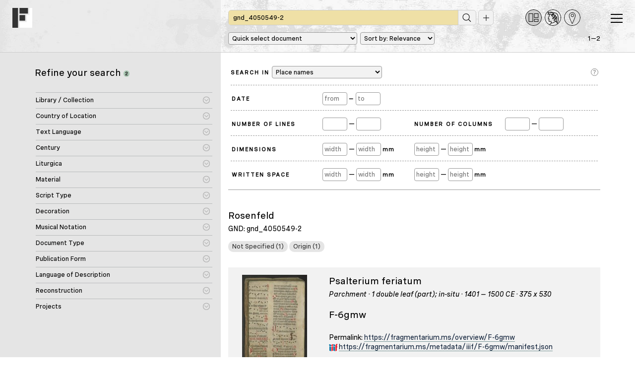

--- FILE ---
content_type: text/html; charset=UTF-8
request_url: https://fragmentarium.ms/search?sQueryString=gnd_4050549-2&sSearchField=place_names&sSortField=score
body_size: 9002
content:
<!DOCTYPE html>
<html lang="en">
  <head>
    <meta charset="utf-8">
    <meta http-equiv="X-UA-Compatible" content="IE=edge">
    <title>Fragmentarium</title>
    <meta name="viewport" content="width=device-width, initial-scale=1.0" />
    <meta name="keywords" content="Fragmentarium, digitization, digitalisation, manuscript, medieval manuscripts, Codex, Codices, Cod. Sang., Codex Sangallenses, Stiftsbibliothek, Abbey Library, Swiss Libraries, St. Gallen, Universität Freiburg, Fribourg, Codicology, Medieval Studies, Paleography, Manuscript descriptions, Metadata, TEI, Medieval Institute, SharedCanvas, IIIF" />
    <meta name="description" content="Fragmentarium - Digital Laboratory for Medieval Manuscript Fragments. Fragmentarium enables libraries, collectors, researchers and students to publish images of medieval manuscript fragments, allowing them to catalogue, describe, transcribe, assemble and re-use them." />
    <meta name="author" content="Rafael Schwemmer, text & bytes (Programming and Design) - Douglas Kim (Programming, Solr Consulting) - Roger Klein (PHP and JavaScript Consulting)" />
    
    <link rel="apple-touch-icon" sizes="57x57" href="https://fragmentarium.ms/img/app-icons/apple-icon-57x57.png">
    <link rel="apple-touch-icon" sizes="60x60" href="https://fragmentarium.ms/img/app-icons/apple-icon-60x60.png">
    <link rel="apple-touch-icon" sizes="72x72" href="https://fragmentarium.ms/img/app-icons/apple-icon-72x72.png">
    <link rel="apple-touch-icon" sizes="76x76" href="https://fragmentarium.ms/img/app-icons/apple-icon-76x76.png">
    <link rel="apple-touch-icon" sizes="114x114" href="https://fragmentarium.ms/img/app-icons/apple-icon-114x114.png">
    <link rel="apple-touch-icon" sizes="120x120" href="https://fragmentarium.ms/img/app-icons/apple-icon-120x120.png">
    <link rel="apple-touch-icon" sizes="144x144" href="https://fragmentarium.ms/img/app-icons/apple-icon-144x144.png">
    <link rel="apple-touch-icon" sizes="152x152" href="https://fragmentarium.ms/img/app-icons/apple-icon-152x152.png">
    <link rel="apple-touch-icon" sizes="180x180" href="https://fragmentarium.ms/img/app-icons/apple-icon-180x180.png">
    <link rel="icon" type="image/png" sizes="192x192"  href="https://fragmentarium.ms/img/app-icons/android-icon-192x192.png">
    <link rel="icon" type="image/png" sizes="32x32" href="https://fragmentarium.ms/img/app-icons/favicon-32x32.png">
    <link rel="icon" type="image/png" sizes="96x96" href="https://fragmentarium.ms/img/app-icons/favicon-96x96.png">
    <link rel="icon" type="image/png" sizes="16x16" href="https://fragmentarium.ms/img/app-icons/favicon-16x16.png">
    <link rel="manifest" href="https://fragmentarium.ms/img/app-icons/manifest.json">
    <link href="/dist/frontend/index.css?1581968590" rel="stylesheet">

    <!--[if lt IE 11]>
      <center><img src="https://fragmentarium.ms/img/fragmentarium-logo-header.png" alt="Logo Fragmentarium" /></center>
      <p class=browsehappy>Your browser is <b>outdated</b>. You will be redirected to a page that will guide you to <a href="http://browsehappy.com/">install a newer browser</a></p>
      <meta http-equiv="refresh" content="3;url=http://www.browsehappy.com">
      <style>
        body {background-color:white;}
        #wrapper {display:none}
        .browsehappy {height:200px;border:1px solid maroon;text-align:center;padding:90px 20px;font-size:18px;background-color:#ffffcc;filter:progid:DXImageTransform.Microsoft.gradient(startColorstr='#ffffcc', endColorstr='#ffffff', GradientType=0)}
      </style>
    <![endif]-->
    <!-- Fathom - beautiful, simple website analytics -->
    <script src="https://cdn.usefathom.com/script.js" data-spa="auto" data-site="RWJVVDUL" defer></script>
    <!-- / Fathom --> 

</head>
<body class="frontend search index">
  <div id="wrapper">

  <div class="nav-header">
    <div id="greyly"></div>
    <nav class="navbar navbar-default">
      <div class="container-fluid">
                  
          <div class="navbar-header">
            <div id="navbar-toggler" aria-controls="navbar-toggler" aria-label="Toggle navigation" class="navbar-toggle collapsed" data-toggle="collapse" data-target="#nav-menu-collapse" aria-expanded="false" role="navigation">
              <span></span>
              <span></span>
              <span></span>
            </div>
            <a class="navbar-brand" href="/">
              <img src="https://fragmentarium.ms/img/svg/logo-bw.svg" alt="Fragmentarium" width="40" height="40">
            </a>
            <div class="container" style="padding-top:1.4em;">
              <div class="row">
                <div class="col-md-8 col-md-offset-4">
                  <form id="simple-search-form" method="get" action="https://fragmentarium.ms/search" class="form-inline">
                    <div class="form-group input-group nav-search navbar-left">
                      <div id="search-field">
                        <input type="text" name="sQueryString" value="gnd_4050549-2" class="form-control nav-search-input active">
                        <input type="image" src="/img/blind.gif" id="start-search-icon" title="Start search" alt="Start search">
                      </div>

                      <input id="aSelectedFacets" type="hidden" name="aSelectedFacets" value="" />

                      <input id="sSimpleSearchSearchField" type="hidden" name="sSearchField" value="place_names">
                      
                      <input id="sSimpleSearchSortField" type="hidden" name="sSortField" value="score">
                      
                      <input id="iSimpleSearchResultsPerPage" type="hidden" name="iResultsPerPage" value="100">

                      <input id="iSimpleSearchDateFrom" type="hidden" name="date_from" value="" />
                      <input id="iSimpleSearchDateTo" type="hidden" name="date_to" value="" />
                     
                      <input id="iSimpleSearchOrigMinNumberOfLines" type="hidden" name="orig_min_number_of_lines" value="" />
                      <input id="iSimpleSearchOrigMaxNumberOfLines" type="hidden" name="orig_max_number_of_lines" value="" />
                      <input id="iSimpleSearchOrigMinNumberOfColumns" type="hidden" name="orig_min_number_of_columns" value="" />
                      <input id="iSimpleSearchOrigMaxNumberOfColumns" type="hidden" name="orig_max_number_of_columns" value="" />
                      <input id="iSimpleSearchOrigDimensionsMinWidth" type="hidden" name="orig_dimensions_min_width" value="" />
                      <input id="iSimpleSearchOrigDimensionsMaxWidth" type="hidden" name="orig_dimensions_max_width" value="" />
                      <input id="iSimpleSearchOrigDimensionsMinHeight" type="hidden" name="orig_dimensions_min_height" value="" />
                      <input id="iSimpleSearchOrigDimensionsMaxHeight" type="hidden" name="orig_dimensions_max_height" value="" />
                      <input id="iSimpleSearchOrigWrittenSpaceMinWidth" type="hidden" name="orig_written_space_min_width" value="" />
                      <input id="iSimpleSearchOrigWrittenSpaceMaxWidth" type="hidden" name="orig_written_space_max_width" value="" />
                      <input id="iSimpleSearchOrigWrittenSpaceMinHeight" type="hidden" name="orig_written_space_min_height" value="" />
                      <input id="iSimpleSearchOrigWrittenSpaceMaxHeight" type="hidden" name="orig_written_space_max_height" value="" />                    

                                              <a href="" id="toggleAdvancedSearch" title="" class="mobile-no"></a>
                                          </div>
                    
                    <div id="quicklinks">
                      <a href="https://fragmentarium.ms/search" class="current"><img src="/img/svg/fragments.svg" alt="All Fragments" title="All Fragments"></a>
                      <a href="https://fragmentarium.ms/person_index"><img src="/img/svg/persons.svg" alt="Persons" title="Person Index"></a>
                      <a href="https://fragmentarium.ms/place_index"><img src="/img/svg/places.svg" alt="Places" title="Places Index"></a>
                    </div>
                  </form>

                </div>
                                        <div id="browse-quick-select-row" class="col-md-8 col-md-offset-4">
            <div class="search-pagination">
        <div class="pagination-count">1&mdash;2</div>
                                       
      </div>
       
      <select name="document" id="browse-quick-select" class="quick-select w-135-mobile mobile-no">
        <option value="#">Quick select document</option>
                  <option value="https://fragmentarium.ms/searchresult/overview/F-6gmw">
            Stuttgart, Hauptstaatsarchiv Stuttgart, A 303 Bd. 12129          </option>
                  <option value="https://fragmentarium.ms/searchresult/overview/F-g87z">
            Stuttgart, Hauptstaatsarchiv Stuttgart, J 522 E III 428          </option>
              </select>&nbsp;
            <select name="sSortField" id="sSortField" class="quick-select w-135 mobile-no">
        <option value="score" selected>Sort by: Relevance</option>
        <option value="shelfmark">Sort by: Shelfmark</option>
        <option value="online_since">Sort by: Online Since</option>
        <option value="date_of_origin">Sort by: Date of origin</option>
      </select>
           
    </div>
                                </div>
            </div>
          </div><!-- end .navbar-header -->

          <aside class="collapse navbar-collapse" id="nav-menu-collapse">

            <ul class="nav navbar-nav navbar-right">
                                                                  <li class="main search current">
                    <a href="https://fragmentarium.ms/search">All Fragments</a>
                  </li>
                                    <li class="main person_index">
                    <a href="https://fragmentarium.ms/person_index">Person Index</a>
                  </li>
                                    <li class="main place_index">
                    <a href="https://fragmentarium.ms/place_index">Place Index</a>
                  </li>
                                                                                  
<li class="pages-sidenav has-children collapsed"><div class="toggler"></div>
<a href="javascript:void(0)" class="toggle-link">About</a>
<ul>
<li class="digital-laboratory">
<a href="https://fragmentarium.ms/pages/about/digital-laboratory">Digital Laboratory</a>
</li>
<li class="past-and-present">
<a href="https://fragmentarium.ms/pages/about/past-and-present">Past and Present</a>
</li>
</ul>
</li>                                                                <li class="pages-sidenav">
                                        <a href="https://fragmentarium.ms/pages/partners">Partners</a>
                  </li>
                                                                <li class="pages-sidenav">
                                        <a href="https://fragmentarium.ms/pages/programs">Programs</a>
                  </li>
                                                                
<li class="pages-sidenav has-children collapsed"><div class="toggler"></div>
<a href="javascript:void(0)" class="toggle-link">Publications</a>
<ul>
<li class="e-journal">
<a href="https://fragmentarium.ms/pages/publications/e-journal">Journal: Fragmentology</a>
</li>
<li class="recent_pubs">
<a href="https://fragmentarium.ms/pages/publications/recent_pubs">Recent Publications</a>
</li>
</ul>
</li>                                                                
<li class="pages-sidenav has-children collapsed"><div class="toggler"></div>
<a href="javascript:void(0)" class="toggle-link">News + Events</a>
<ul>
<li class="news">
<a href="https://fragmentarium.ms/pages/news_events/news">News</a>
</li>
<li class="workshops">
<a href="https://fragmentarium.ms/pages/news_events/workshops">Workshops</a>
</li>
<li class="cataloguing_courses">
<a href="https://fragmentarium.ms/pages/news_events/cataloguing_courses">Cataloguing Courses</a>
</li>
<li class="seminars">
<a href="https://fragmentarium.ms/pages/news_events/seminars">Seminars</a>
</li>
<li class="archive">
<a href="https://fragmentarium.ms/pages/news_events/archive">News Archive</a>
</li>
</ul>
</li>                                                                <li class="pages-sidenav">
                                        <a href="https://fragmentarium.ms/contact">Contact</a>
                  </li>
                                                        </ul><!-- end .navbar-right -->

          </aside><!-- end #nav-menu-collapse -->

              </div><!-- end .container-fluid -->
    </nav>
  </div><!-- end .nav-header -->
    <!-- Content Start -->
    <div id="content" class="clearfix">
      <div class="container">
        <div class="content-wrapper search-results-page">
          <div class="row" id="search-results">
            <!-- start left side: refine search with facets -->
<div class="col-md-4">
      <div class="refine-search">
      <h4 class="main-title">Refine your search <div class="badge badge-pill badge-green">2</div></h4>
            <div class="applied-filters">
              </div>      <div class="panel-group" id="accordion">
        <div class="panel panel-default">
          <form id="facetForm" method="get" action="https://fragmentarium.ms/search">
            <input type="hidden" name="iCurrentPage" value="1" />
            <input type="hidden" name="sQueryString" value="gnd_4050549-2" />
            <input type="hidden" name="sSearchField" value="place_names" />
            <input type="hidden" name="iResultsPerPage" value="100" />
            <input type="hidden" name="iCurrentPage" value="1" />
            <input type="hidden" name="sSortField" value="score" />
                                                                                <div class="panel panel-default" id="collection_facet_panel">
        <div class="panel-heading">
          <h4 class="panel-title">
            <a class="accordion-toggle" data-toggle="collapse" data-parent="#accordion" href="#collapse-collection_facet">
              Library / Collection            </a>
          </h4>
        </div><!-- end of panel heading -->
        <div id="collapse-collection_facet" class="panel-collapse collapse in">
          <div class="panel-body">
            <div class="accordion-content">
                                                                                  <!-- display heading for facet category sub-groups -->
                                                                <ul class="clearfix">
                                                                                                                                                                  
                                                                                                          
                                                                                                          
                                                                                                          
                                                                                                          
                                                                                                          
                                                                                                          
                                                                                                          
                                                                                                          
                                                                                                          
                                                                                                          
                                                                                                          
                                                                                                          
                                                                                                          
                                                                                                          
                                                                                                          
                                                                                                          
                                                                                                          
                                                                                                          
                                                                                                          
                                                                                                          
                                                                                                          
                                                                                                          
                                                                                                          
                                                                                                          
                                                                                                          
                                                                                                          
                                                                                                          
                                                                                                          
                                                                                                          
                                                                                                          
                                                                                                          
                                                                                                          
                                                                                                          
                                                                                                          
                                                                                                          
                                                                                                          
                                                                                                          
                                                                                                          
                                                                                                          
                                                                                                          
                                                                                                          
                                                                                                          
                                                                                                          
                                                                                                          
                                                                                                          
                                                                                                          
                                                                                                          
                                                                                                          
                                                                                                          
                                                                                                          
                                                                                                          
                                                                                                          
                                                                                                          
                                                                                                          
                                                                                                          
                                                                                                          
                                                                                                          
                                                                                                          
                                                                                                          
                                                                                                          
                                                                                                          
                                                                                                          
                                                                                                          
                                                                                                          
                                                                                                          
                                                                                                          
                                                                                                          
                                                                                                          
                                                                                                          
                                                                                                          
                                                                                                          
                                                                                                          
                                                                                                          
                                                                                                          
                                                                                                          
                                                                                                          
                                                                                                          
                                                                                                          
                                                                                                          
                                                                                                          
                                                                                                          
                                                                                                          
                                                                                                          
                                                                                                          
                                                                                                          
                                                                                                          
                                                                                                          
                                                                                                          
                                                                                                          
                                                                                                          
                                                                                                          
                                                                                                          
                                                                                                          
                                                                                                          
                                                                                                          
                                                                                                          
                                                                                                          
                                                                                                          
                                                                                                          
                                                                                                          
                                                                                                          
                                                                                                          
                                                                                                          
                                                                                                          
                                                                                                          
                                                                                                          
                                                                                                          
                                                                                                          
                                                                                                          
                                                                                                          
                                                                                                          
                                                                                                          
                                                                                                          
                                                                                                          
                                                                                                          
                                                                                                          
                                                                                                          
                                                                                                          
                                                                                                          
                                                                                                          
                                                                                                          
                                                                                                          
                                                                                                          
                                                                                                          
                                                                                                          
                                                                                                          
                                                                                                          
                                                                                                          
                                                                                                          
                                                                                                          
                                                                                                          
                                                                                                          
                                                                                                          
                                                                                                          
                                                                                                          
                                                                                                          
                                                                                                          
                                                                                                          
                                                                                                          
                                                                                                          
                                                                                                          
                                                                                                          
                                                                                                          
                                                                                                          
                                                                                                          
                                                                                                          
                                                                                                          
                                                                                                          
                                                                                                          
                                                                                                          
                                                                                                          
                                                                                                          
                                                                                                          
                                                                                                          
                                                                                                          
                                                                                                          
                                                                                                          
                                                                                                          
                                                                                                          
                                                                                                          
                                                                                                          
                                                                                                          
                                                                                                          
                                                                                                          
                                                                                                          
                                                                                                          
                                                                                                          
                                                                                                          
                                                                                                          
                                                                                                          
                                                                                                          
                                                                                                          
                                                                                                          
                                                                                                          
                                                                                                          
                                                                                                          
                                                                                                          
                                                                                                          
                                                                                                          
                                                                                                          
                                                                                                          
                                                                                                          
                                                                                                          
                                                                                                          
                                                                                                          
                                                                                                          
                                                                                                          
                                                                                                          
                                                                                                          
                                                                                                          
                                                                                                          
                                                                                                          
                                                                                                          
                                                                                                          
                                                                                                          
                                                                                                          
                                                                                                          
                                                                                                          
                                                                                                          
                                                                                                          
                                                                                                          
                                                                                                          
                                                                                                          
                                                                                                          
                                                                                                          
                                                                                                          
                                                                                                          
                                                                                                          
                                                                                                          
                                                                                                          
                                                                                                          
                                                                                                          
                                                                                                          
                                                                                                          
                                                                                                          
                                                                                                          
                                                                                                          
                                                                                                          
                                                                                                          
                                                                                                          
                                                                                                          
                                                                                                          
                                                                                                          
                                                                                                          
                                                                                                          
                                                                                                          
                                                                                                          
                                                                                                          
                                                                                                          
                                                                                                          
                                                                                                          
                                                                                                          
                                                                                                          
                                                                                                          
                                                                                                          
                                                                                      <li>
                                <label>
                                  <input type="checkbox" name="aSelectedFacets[collection_facet][]" value="Stuttgart, Hauptstaatsarchiv Stuttgart" /><span>
                                  
                                                                        Stuttgart, Hauptstaatsarchiv Stuttgart <div class="badge badge-pill badge-green">2</div></span>
                                                                  </label>
                              </li>
                                                                                                            
                                                                                                          
                                                                                                          
                                                                                                          
                                                                                                          
                                                                                                          
                                                                                                          
                                                                                                          
                                                                                                          
                                                                                                          
                                                                                                          
                                                                                                          
                                                                                                          
                                                                                                          
                                                                                                          
                                                                                                          
                                                                                                          
                                                                                                          
                                                                                                          
                                                                                                          
                                                                                                          
                                                                                                          
                                                                                                          
                                                                                                          
                                                                                                          
                                                                                                          
                                                                                                          
                                                                                                          
                                                                                                          
                                                                                                          
                                                                                                          
                                                                                                          
                                                                                                          
                                                                                                          
                                                                                                          
                                                                                                          
                                                                                                                                                                    </ul>                                                              </div><!-- end of accordion-content -->
          </div><!-- end of panel-body -->
        </div><!-- end of collapse -->
      </div><!-- end of panel -->
                                                              <div class="panel panel-default" id="country_code_facet_panel">
        <div class="panel-heading">
          <h4 class="panel-title">
            <a class="accordion-toggle" data-toggle="collapse" data-parent="#accordion" href="#collapse-country_code_facet">
              Country of Location            </a>
          </h4>
        </div><!-- end of panel heading -->
        <div id="collapse-country_code_facet" class="panel-collapse collapse in">
          <div class="panel-body">
            <div class="accordion-content">
                                                                                  <!-- display heading for facet category sub-groups -->
                                                                <ul class="clearfix">
                                                                                                                                                                  
                                                                                                          
                                                                                                          
                                                                                                          
                                                                                                          
                                                                                                          
                                                                                                          
                                                                                                          
                                                                                                          
                                                                                                          
                                                                                      <li>
                                <label>
                                  <input type="checkbox" name="aSelectedFacets[country_code_facet][]" value="DE" /><span>
                                  
                                                                        Germany <div class="badge badge-pill badge-green">2</div></span>
                                                                  </label>
                              </li>
                                                                                                            
                                                                                                          
                                                                                                          
                                                                                                          
                                                                                                          
                                                                                                          
                                                                                                          
                                                                                                          
                                                                                                          
                                                                                                          
                                                                                                          
                                                                                                          
                                                                                                          
                                                                                                          
                                                                                                          
                                                                                                                                                                    </ul>                                                              </div><!-- end of accordion-content -->
          </div><!-- end of panel-body -->
        </div><!-- end of collapse -->
      </div><!-- end of panel -->
                                                              <div class="panel panel-default" id="text_lang_code_facet_panel">
        <div class="panel-heading">
          <h4 class="panel-title">
            <a class="accordion-toggle" data-toggle="collapse" data-parent="#accordion" href="#collapse-text_lang_code_facet">
              Text Language            </a>
          </h4>
        </div><!-- end of panel heading -->
        <div id="collapse-text_lang_code_facet" class="panel-collapse collapse in">
          <div class="panel-body">
            <div class="accordion-content">
                                                                                  <!-- display heading for facet category sub-groups -->
                                                                <ul class="clearfix">
                                                                                                                                                                  
                                                                                      <li>
                                <label>
                                  <input type="checkbox" name="aSelectedFacets[text_lang_code_facet][]" value="lat" /><span>
                                  
                                                                        Latin <div class="badge badge-pill badge-green">2</div></span>
                                                                  </label>
                              </li>
                                                                                                            
                                                                                                          
                                                                                                          
                                                                                                          
                                                                                                          
                                                                                                          
                                                                                                          
                                                                                                          
                                                                                                          
                                                                                                          
                                                                                                          
                                                                                                          
                                                                                                                                                                    </ul>                                                              </div><!-- end of accordion-content -->
          </div><!-- end of panel-body -->
        </div><!-- end of collapse -->
      </div><!-- end of panel -->
                                                                            <div class="panel panel-default" id="century_facet_panel">
        <div class="panel-heading">
          <h4 class="panel-title">
            <a class="accordion-toggle" data-toggle="collapse" data-parent="#accordion" href="#collapse-century_facet">
              Century            </a>
          </h4>
        </div><!-- end of panel heading -->
        <div id="collapse-century_facet" class="panel-collapse collapse in">
          <div class="panel-body">
            <div class="accordion-content">
                                                                                  <!-- display heading for facet category sub-groups -->
                                                                <ul class="clearfix">
                                                                                                                                                                  
                                                                                                          
                                                                                                          
                                                                                                          
                                                                                                          
                                                                                                          
                                                                                                          
                                                                                                          
                                                                                                          
                                                                                                          
                                                                                      <li>
                                <label>
                                  <input type="checkbox" name="aSelectedFacets[century_facet][]" value="1300s" /><span>
                                  
                                                                        14th century <div class="badge badge-pill badge-green">1</div></span>
                                                                  </label>
                              </li>
                                                                                                            
                                                                                      <li>
                                <label>
                                  <input type="checkbox" name="aSelectedFacets[century_facet][]" value="1400s" /><span>
                                  
                                                                        15th century <div class="badge badge-pill badge-green">1</div></span>
                                                                  </label>
                              </li>
                                                                                                            
                                                                                                          
                                                                                                          
                                                                                                                                                                    </ul>                                                              </div><!-- end of accordion-content -->
          </div><!-- end of panel-body -->
        </div><!-- end of collapse -->
      </div><!-- end of panel -->
                                                                                                                  <div class="panel panel-default" id="genre_facet_panel">
        <div class="panel-heading">
          <h4 class="panel-title">
            <a class="accordion-toggle" data-toggle="collapse" data-parent="#accordion" href="#collapse-genre_facet">
              Liturgica            </a>
          </h4>
        </div><!-- end of panel heading -->
        <div id="collapse-genre_facet" class="panel-collapse collapse in">
          <div class="panel-body">
            <div class="accordion-content">
                                                                                  <!-- display heading for facet category sub-groups -->
                                                                <ul class="clearfix">
                                                                                                                                                                  
                                                                                      <li>
                                <label>
                                  <input type="checkbox" name="aSelectedFacets[genre_facet][]" value="antiphonarium" /><span>
                                  
                                                                        Antiphonar <div class="badge badge-pill badge-green">1</div></span>
                                                                  </label>
                              </li>
                                                                                                            
                                                                                                          
                                                                                                          
                                                                                                          
                                                                                                          
                                                                                                          
                                                                                                          
                                                                                                          
                                                                                                          
                                                                                                          
                                                                                                          
                                                                                                          
                                                                                                          
                                                                                                          
                                                                                                          
                                                                                                          
                                                                                                          
                                                                                                          
                                                                                                          
                                                                                                          
                                                                                                          
                                                                                                          
                                                                                                          
                                                                                                          
                                                                                                          
                                                                                                          
                                                                                                          
                                                                                                          
                                                                                                          
                                                                                                          
                                                                                      <li>
                                <label>
                                  <input type="checkbox" name="aSelectedFacets[genre_facet][]" value="psalterium" /><span>
                                  
                                                                        Psalter <div class="badge badge-pill badge-green">1</div></span>
                                                                  </label>
                              </li>
                                                                                                            
                                                                                                          
                                                                                                          
                                                                                                          
                                                                                                          
                                                                                                                                                                    </ul>                                                              </div><!-- end of accordion-content -->
          </div><!-- end of panel-body -->
        </div><!-- end of collapse -->
      </div><!-- end of panel -->
                                                              <div class="panel panel-default" id="material_facet_panel">
        <div class="panel-heading">
          <h4 class="panel-title">
            <a class="accordion-toggle" data-toggle="collapse" data-parent="#accordion" href="#collapse-material_facet">
              Material            </a>
          </h4>
        </div><!-- end of panel heading -->
        <div id="collapse-material_facet" class="panel-collapse collapse in">
          <div class="panel-body">
            <div class="accordion-content">
                                                                                  <!-- display heading for facet category sub-groups -->
                                                                <ul class="clearfix">
                                                                                                                                                                  
                                                                                      <li>
                                <label>
                                  <input type="checkbox" name="aSelectedFacets[material_facet][]" value="perg" /><span>
                                  
                                                                        Parchment <div class="badge badge-pill badge-green">2</div></span>
                                                                  </label>
                              </li>
                                                                                                            
                                                                                                          
                                                                                                          
                                                                                                          
                                                                                                          
                                                                                                                                                                    </ul>                                                              </div><!-- end of accordion-content -->
          </div><!-- end of panel-body -->
        </div><!-- end of collapse -->
      </div><!-- end of panel -->
                                                              <div class="panel panel-default" id="script_type_facet_panel">
        <div class="panel-heading">
          <h4 class="panel-title">
            <a class="accordion-toggle" data-toggle="collapse" data-parent="#accordion" href="#collapse-script_type_facet">
              Script Type            </a>
          </h4>
        </div><!-- end of panel heading -->
        <div id="collapse-script_type_facet" class="panel-collapse collapse in">
          <div class="panel-body">
            <div class="accordion-content">
                                                                                  <!-- display heading for facet category sub-groups -->
                                                                <ul class="clearfix">
                                                                                                                                                                                                                      <li class="facet-group-header">
                              <label>
                                <input type="checkbox" name="aSelectedFacets[script_type_group_facet][]" value="gothic_scripts"/>
                                <span>Gothic Scripts <div class="badge badge-pill badge-green">2</div></span>
                              </label>
                            </li>
                                                    <li class="indented">
                                                                                                                                                                                                                <label>
                                  <input type="checkbox" name="aSelectedFacets[script_type_facet][]" value="northern_textualis" />
                                                                        Northern Textualis <div class="badge badge-pill badge-green">2</div></span>
                                                                  </label>
                                                                                                                                                                                                                                                                                                                                                                                                                                                                                                                                            </li>
                                                                                                    </ul>                                                              </div><!-- end of accordion-content -->
          </div><!-- end of panel-body -->
        </div><!-- end of collapse -->
      </div><!-- end of panel -->
                                                                            <div class="panel panel-default" id="decoration_facet_panel">
        <div class="panel-heading">
          <h4 class="panel-title">
            <a class="accordion-toggle" data-toggle="collapse" data-parent="#accordion" href="#collapse-decoration_facet">
              Decoration            </a>
          </h4>
        </div><!-- end of panel heading -->
        <div id="collapse-decoration_facet" class="panel-collapse collapse in">
          <div class="panel-body">
            <div class="accordion-content">
                                                                                  <!-- display heading for facet category sub-groups -->
                                                                <ul class="clearfix">
                                                                                                                                                                                                                      <li class="facet-group-header">
                              <label>
                                <input type="checkbox" name="aSelectedFacets[decoration_group_facet][]" value="decoration_position"/>
                                <span>Decoration Position <div class="badge badge-pill badge-green">1</div></span>
                              </label>
                            </li>
                                                    <li class="indented">
                                                                                                                                                                                                                                                                                                        <label>
                                  <input type="checkbox" name="aSelectedFacets[decoration_facet][]" value="initial" />
                                                                        Initial <div class="badge badge-pill badge-green">1</div></span>
                                                                  </label>
                                                                                                                                                                                                                                                                    </li>
                                                                                                        <li class="facet-group-header">
                              <label>
                                <input type="checkbox" name="aSelectedFacets[decoration_group_facet][]" value="decoration_colour"/>
                                <span>Decoration Colour <div class="badge badge-pill badge-green">3</div></span>
                              </label>
                            </li>
                                                    <li class="indented">
                                                                                                                                                                                                                <label>
                                  <input type="checkbox" name="aSelectedFacets[decoration_facet][]" value="red" />
                                                                        Red <div class="badge badge-pill badge-green">2</div></span>
                                                                  </label>
                                                                                                                                                      <label>
                                  <input type="checkbox" name="aSelectedFacets[decoration_facet][]" value="decoration_colour_other" />
                                                                        Other colour <div class="badge badge-pill badge-green">1</div></span>
                                                                  </label>
                                                                                    </li>
                                                                                                    </ul>                                                              </div><!-- end of accordion-content -->
          </div><!-- end of panel-body -->
        </div><!-- end of collapse -->
      </div><!-- end of panel -->
                                                                            <div class="panel panel-default" id="musical_notation_facet_panel">
        <div class="panel-heading">
          <h4 class="panel-title">
            <a class="accordion-toggle" data-toggle="collapse" data-parent="#accordion" href="#collapse-musical_notation_facet">
              Musical Notation            </a>
          </h4>
        </div><!-- end of panel heading -->
        <div id="collapse-musical_notation_facet" class="panel-collapse collapse in">
          <div class="panel-body">
            <div class="accordion-content">
                                                                                  <!-- display heading for facet category sub-groups -->
                                                                <ul class="clearfix">
                                                                                                                                                                                                                      <li class="facet-group-header">
                              <label>
                                <input type="checkbox" name="aSelectedFacets[musical_notation_group_facet][]" value="staff_notation"/>
                                <span>Staff Notation <div class="badge badge-pill badge-green">2</div></span>
                              </label>
                            </li>
                                                    <li class="indented">
                                                                                                                                                                                                                                                                                                        <label>
                                  <input type="checkbox" name="aSelectedFacets[musical_notation_facet][]" value="square_notation" />
                                                                        Square Notation <div class="badge badge-pill badge-green">2</div></span>
                                                                  </label>
                                                                                                                                                                                                                                                                    </li>
                                                                                                    </ul>                                                              </div><!-- end of accordion-content -->
          </div><!-- end of panel-body -->
        </div><!-- end of collapse -->
      </div><!-- end of panel -->
                                                                            <div class="panel panel-default" id="document_type_facet_panel">
        <div class="panel-heading">
          <h4 class="panel-title">
            <a class="accordion-toggle" data-toggle="collapse" data-parent="#accordion" href="#collapse-document_type_facet">
              Document Type            </a>
          </h4>
        </div><!-- end of panel heading -->
        <div id="collapse-document_type_facet" class="panel-collapse collapse in">
          <div class="panel-body">
            <div class="accordion-content">
                                                                                  <!-- display heading for facet category sub-groups -->
                                                                <ul class="clearfix">
                                                                                                                                                                  
                                                                                                          
                                                                                                          
                                                                                      <li>
                                <label>
                                  <input type="checkbox" name="aSelectedFacets[document_type_facet][]" value="fragment" /><span>
                                  
                                                                        Fragment <div class="badge badge-pill badge-green">2</div></span>
                                                                  </label>
                              </li>
                                                                                                            
                                                                                                          
                                                                                                          
                                                                                                          
                                                                                                          
                                                                                                                                                                    </ul>                                                              </div><!-- end of accordion-content -->
          </div><!-- end of panel-body -->
        </div><!-- end of collapse -->
      </div><!-- end of panel -->
                                                              <div class="panel panel-default" id="publication_form_facet_panel">
        <div class="panel-heading">
          <h4 class="panel-title">
            <a class="accordion-toggle" data-toggle="collapse" data-parent="#accordion" href="#collapse-publication_form_facet">
              Publication Form            </a>
          </h4>
        </div><!-- end of panel heading -->
        <div id="collapse-publication_form_facet" class="panel-collapse collapse in">
          <div class="panel-body">
            <div class="accordion-content">
                                                                                  <!-- display heading for facet category sub-groups -->
                                                                <ul class="clearfix">
                                                                                                                                                                  
                                                                                      <li>
                                <label>
                                  <input type="checkbox" name="aSelectedFacets[publication_form_facet][]" value="not-printed" /><span>
                                  
                                                                        Born Digital <div class="badge badge-pill badge-green">2</div></span>
                                                                  </label>
                              </li>
                                                                                                            
                                                                                                                                                                    </ul>                                                              </div><!-- end of accordion-content -->
          </div><!-- end of panel-body -->
        </div><!-- end of collapse -->
      </div><!-- end of panel -->
                                                              <div class="panel panel-default" id="description_language_facet_panel">
        <div class="panel-heading">
          <h4 class="panel-title">
            <a class="accordion-toggle" data-toggle="collapse" data-parent="#accordion" href="#collapse-description_language_facet">
              Language of Description            </a>
          </h4>
        </div><!-- end of panel heading -->
        <div id="collapse-description_language_facet" class="panel-collapse collapse in">
          <div class="panel-body">
            <div class="accordion-content">
                                                                                  <!-- display heading for facet category sub-groups -->
                                                                <ul class="clearfix">
                                                                                                                                                                  
                                                                                                          
                                                                                                          
                                                                                      <li>
                                <label>
                                  <input type="checkbox" name="aSelectedFacets[description_language_facet][]" value="deu" /><span>
                                  
                                                                        German <div class="badge badge-pill badge-green">2</div></span>
                                                                  </label>
                              </li>
                                                                                                            
                                                                                                          
                                                                                                                                                                    </ul>                                                              </div><!-- end of accordion-content -->
          </div><!-- end of panel-body -->
        </div><!-- end of collapse -->
      </div><!-- end of panel -->
                                                                                                                                                                                                                          <div class="panel panel-default" id="is_reconstruction_facet_panel">
        <div class="panel-heading">
          <h4 class="panel-title">
            <a class="accordion-toggle" data-toggle="collapse" data-parent="#accordion" href="#collapse-is_reconstruction_facet">
              Reconstruction            </a>
          </h4>
        </div><!-- end of panel heading -->
        <div id="collapse-is_reconstruction_facet" class="panel-collapse collapse in">
          <div class="panel-body">
            <div class="accordion-content">
                                                                                  <!-- display heading for facet category sub-groups -->
                                                                <ul class="clearfix">
                                                                                                                                                                  
                                                                                      <li>
                                <label>
                                  <input type="checkbox" name="aSelectedFacets[is_reconstruction_facet][]" value="no" /><span>
                                  
                                                                        No <div class="badge badge-pill badge-green">2</div></span>
                                                                  </label>
                              </li>
                                                                                                            
                                                                                                                                                                    </ul>                                                              </div><!-- end of accordion-content -->
          </div><!-- end of panel-body -->
        </div><!-- end of collapse -->
      </div><!-- end of panel -->
                                                                                                                                                                                                                          <div class="panel panel-default" id="project_name_facet_panel">
        <div class="panel-heading">
          <h4 class="panel-title">
            <a class="accordion-toggle" data-toggle="collapse" data-parent="#accordion" href="#collapse-project_name_facet">
              Projects            </a>
          </h4>
        </div><!-- end of panel heading -->
        <div id="collapse-project_name_facet" class="panel-collapse collapse in">
          <div class="panel-body">
            <div class="accordion-content">
                                                                                  <!-- display heading for facet category sub-groups -->
                                                                <ul class="clearfix">
                                                                                                                                                                  
                                                                                                          
                                                                                                          
                                                                                                          
                                                                                                          
                                                                                                          
                                                                                                          
                                                                                                          
                                                                                                          
                                                                                                          
                                                                                                          
                                                                                                          
                                                                                                          
                                                                                                          
                                                                                                          
                                                                                                          
                                                                                                          
                                                                                                          
                                                                                                          
                                                                                                          
                                                                                                          
                                                                                                          
                                                                                                          
                                                                                                          
                                                                                                          
                                                                                                          
                                                                                                          
                                                                                                          
                                                                                                          
                                                                                                          
                                                                                                          
                                                                                      <li>
                                <label>
                                  <input type="checkbox" name="aSelectedFacets[project_name_facet][]" value="Medieval Music Fragments from Württemberg Monasteries" /><span>
                                  
                                                                        Medieval Music Fragments from Württemberg Monasteries <div class="badge badge-pill badge-green">2</div></span>
                                                                  </label>
                              </li>
                                                                                                            
                                                                                                          
                                                                                                          
                                                                                                          
                                                                                                          
                                                                                                          
                                                                                                          
                                                                                                          
                                                                                                          
                                                                                                                                                                    </ul>                                                              </div><!-- end of accordion-content -->
          </div><!-- end of panel-body -->
        </div><!-- end of collapse -->
      </div><!-- end of panel -->
                                                        </form>
        </div><!-- end of panel -->
      </div><!-- end of panel-group -->
    </div><!-- end of refine-search -->
  </div>
<!-- end left side: refine search with facets -->                    <!-- Modal Window Help -->
        <div class="modal fade" id="search-help-model" tabindex="-1" role="dialog" aria-labelledby="search-help-model" aria-hidden="true">
          <div class="modal-dialog">
            <div class="modal-content">
              <div class="modal-header">
                <button type="button" class="close" data-dismiss="modal" aria-hidden="true">&times;</button>
                <h4 class="modal-title" id="myModalLabel">Help</h4>
              </div>
              <div class="modal-body">
                <ul class="search-help list">
                  <li><dfn>Search</dfn> the scholarly manuscript descriptions can be searched either using Full Text or using specific 
access points (Author, Manuscript title, Text title, Place of origin, Incipit, Explicit, and Decoration). Search results 
include description text snippets that contain the search term and, depending on the search, either a link to the beginning 
of the appropriate manuscript or a direct link to the desired location in the text (Incipit or Text title, for example). 
Results for search by Decoration also include sample page images. The Search function currently supports the following commands 
and operators:
</li>

<li><dfn>* (Wildcard)</dfn> a search for <em>Gall*</em> will find <em>St. Gallen</em> and <em>Gallus</em>. Wildcards can be used at
the beginning and at the end of a search term.
</li>

<li><dfn>Quotation marks</dfn> quotation marks can be used to find entire sentences or groups of search terms in a particular order
(exact phrase queries). 
If multiple search terms are entered without quotation marks, an either-or search is conducted. This means that 
<em>Freiburger Perikopen</em> will produce many more results than <em>"Freiburger Perikopen"</em>.
</li>                </ul>
              </div>
              <div class="modal-footer">
                <button type="button" class="btn btn-default" data-dismiss="modal">Close</button>
              </div>
            </div>
          </div>
        </div>

        <!-- start row top-search-bar -->
        <div class="col-md-8" id="advanced-search-box">
          <form id="advanced-search-form" method="get" action="https://fragmentarium.ms/search" class="inactive">
            <div class="row" id="top-search-bar">
              
              <div class="search-bar-box">
                <a id="help-text-box" class="help" href="javascript:void(0)" title="Help" data-toggle="modal" data-target="#search-help-model"></a>
                
                <label for="sSearchField">Search in 
                <select id="sSearchField" name="sSearchField" class="w-222">
                  <option value="all_metadata" label="All Metadata" >All Metadata</option>
                  <option value="basic_metadata" label="Basic Metadata"  >Basic Metadata</option>
                  <option value="description_metadata" label="Description Metadata"  >Description Metadata</option>
                  <option value="collection_shelfmark" label="Collection, shelfmark"  >Collection, shelfmark</option>
                  <option value="person_names" label="Person names"  >Person names</option>                      
                  <option value="place_names" label="Place names" selected="selected" >Place names</option>                      
                  <option value="provenance" label="Provenance"  >Provenance</option>
                  <option value="decoration" label="Decoration"  >Decoration</option>
                  <option value="text_title" label="Text title"  >Text title</option>
                  <option value="content_description" label="Content description"  >Content description</option>
                </select>
                </label>
                  
                              </div><!-- end col-md-8 search-bar-box -->                          
              <hr>
            </div><!-- end row top-search-bar -->

            <div class="row" id="advanced-search-bar">
              <div class="col-12 advanced-search-field">
                <label class="w-180">Date</label> <input type="text" placeholder="from" name="date_from" value="" id="date_from" /> <label>&mdash;</label> <input type="text" name="date_to" placeholder="to" value="" id="date_to" />
              </div>
              <hr>
              <div class="col-12 advanced-search-field">
                <div class="advanced-search-section">
                  <label class="w-180">Number of Lines</label>
                  <input type="text" name="orig_min_number_of_lines" value="" id="orig_min_number_of_lines" /> &mdash; <input type="text" name="orig_max_number_of_lines" value="" id="orig_max_number_of_lines" />
                </div>
                <div class="advanced-search-section">
                  <label class="w-180">Number of Columns</label>
                  <input type="text" name="orig_min_number_of_columns" value="" id="orig_min_number_of_columns" /> &mdash; <input type="text" name="orig_max_number_of_columns" value="" id="orig_max_number_of_columns"  />
                </div>
              </div>
              <hr>
              <div class="col-12 advanced-search-field">
                <div class="advanced-search-section">
                  <label class="w-180">Dimensions</label> <input type="text" placeholder="width" name="orig_dimensions_min_width" value="" id="orig_dimensions_min_width" /> &mdash; <input type="text" placeholder="width" name="orig_dimensions_max_width" value="" id="orig_dimensions_max_width" /> <label class="scaps">mm</label>
                </div>
                <div class="advanced-search-section">
                  <label class="w-180 mobile">Dimensions</label> <input type="text" name="orig_dimensions_min_height" placeholder="height" value="" id="orig_dimensions_min_height" /> &mdash; <input type="text" name="orig_dimensions_max_height" placeholder="height" value="" id="orig_dimensions_max_height" /> <label class="scaps">mm</label>
                </div>
              </div>
              <hr>
              <div class="col-12 advanced-search-field">
                <div class="advanced-search-section">
                  <label class="w-180">Written Space</label> <input type="text" name="orig_written_space_min_width" placeholder="width" value="" id="orig_written_space_min_width" /> &mdash; <input type="text" name="orig_written_space_max_width" placeholder="width" value="" id="orig_written_space_max_width" /> <label class="scaps">mm</label>
                </div>
                <div class="advanced-search-section">
                  <label class="w-180 mobile">Written Space</label> <input type="text" name="orig_written_space_min_height" placeholder="height" value="" id="orig_written_space_min_height" /> &mdash; <input type="text" name="orig_written_space_max_height" placeholder="height" value="" id="orig_written_space_max_height" /> <label class="scaps">mm</label>
                </div>
              </div>
            </div>
          </form>
        </div>
            <div class="col-md-8 search-result-list">

      
      <h4>Rosenfeld</h4>
    <div>
      GND: gnd_4050549-2</a>
    </div>
  
  <!-- role filters -->
  <div class="search-result-role-filters az-tags">
                                                                                                                                                                                                                                                                                                                                                                                                                                                                                                                                                                                                                                                                                                                                                                                                                                                                                                                                                                                                                                                                                                                                                                                                                                                                                                                                                                                                                                                                                                                                                                                                                                                                                                                                                                                                                                                                                                                                                                                                                                                                                                                                                                                                                                                                                                                                                                                                                                                                                                                                                                                                                                                                                                                                                                                                                                                                                                                                                                                                                                                                                                                                                                                                                                                                                                                                                                                                                                                                                                                                                                                                                                                                                                                                                                                                                                                                                                                                                                                                                                                                                                                                                                                                                                                                                                                                                                                                                                                                                                                                                                                                                                                                                                                                                                                                                                                                                                                                                                                                                                                                                                                                                                                                                                                                                                                                                                                                                                                                                                                                                                                                                                                                                                                                                                                                                                                                                                                                                                                                                                                                                                                                                                                                                                                                                                                                                                                                                                                                                                                                                                                                                                                                                                                                                                                                                                                                                                                                                                                                    <a class="btn btn-default btn-sm" href="https://fragmentarium.ms/search?sQueryString=gnd_4050549-2&sSearchField=place_names&sSortField=score&aSelectedFacets[place_roles_with_ids_facet][]=not_specified@gnd_4050549-2">
                  Not Specified (1)
                </a>  
                                                                                                                                                                                                                                                                                                                                                                                                                                                                                                                                                                                                                                                                                                                                                                                                                                                                                                                                                                                                                                                                                                                                                                                                                                                                                                                                                                                                                                                                                                                                                                                                                                                                                                                                                                                                                                                                                                                                                                                                                                                                                                                                                                                                                                                                                                                                                                                                                                                                                                                                                                                                                                                                                                                                                                                                                                                                                                                                                                                                                                                                                                                                                                                                                                                                                                                                                                                                                                                                                                                                                                                                                                                                                                                                                                                                                                                                                                                                                                                                                                                                                                                                                                                                                                                                                                                                                                                                                                                                                                                                                                                                                                                                                                                                                                                                                                                                                                                                                                                                                                                                                                                                                                                                                                                                                                                                                                                                                                                                                                                                                                                                                                                                                                                                                                                                                                                                                                                                                                                                                                                                                                                                                                                                                                                                                                                                                                                                                                                                                                                                                                                                                                                                                                                                                                                                                                                                                                                                                                                                                                                                                                                                                                                                                                                                                                                                                                                                                                                                                                                                                                                                                                                                                                                                                                                                                                                                                                                                                                                                                                                                                                                                                                                                                                                                                                                                                                                                                                                                                                                                                                                                                                                                                                                                                                                                                                                                                                                                                                                                                                                                                                                                                                                                                                                                                                                                                                                                                                                                                                                                                                                                                                                                                                                                                                                                                                                                                                                                                                                                                                                                                                                                                                                                                                                                                                                                                                                                                                                                                                                                                                                                                                                                                                                                                                                                                                                                                                                                                                                                                                                                                                                                                                                                                                                                                                                                                                                                                                                                                                                                                                                                                                                                                                                                                                                                                                                                                                                                                                                                                                                                                                                                                                                                                                                                                                                                                                                                                                                                                                                                                                                                                                                                                                                                                                                                                                                                                                                                                                                                                                                                                                                                                                                                                                                                                                                                                                                                                                                                                                                                                                                                                                                                                                                                                                                                                                                                                                                                                                                                                                                                                                                                                                                                                                                                                                                                                                                                                                                                                                                                                                                                                                                                                                                                                                                                                                                                                                                                                                                                                                                                                                                                                                                                                                                                                                                                                                                                                                                                                                                                                                                                                                                                                                                                                                                                                                                                                                                                                                                                                                                                                                                                                                                                                                                                                                                                                                                                                                                                                                                                                                                                                                                                                                                                                                                                                                                                                                                                                                                                                                                                                                                                                                                                                                                                                                                                                                                                                                                                                                                                                                                                                                                                                                                                                                                                                                                                                                                                                                                                                                                                                                                                                                                                                                                                                                                                                                                                                                                                                                                                                                                                                                                                                                                                                                                          <a class="btn btn-default btn-sm" href="https://fragmentarium.ms/search?sQueryString=gnd_4050549-2&sSearchField=place_names&sSortField=score&aSelectedFacets[place_roles_with_ids_facet][]=place_of_origin@gnd_4050549-2">
                  Origin (1)
                </a>  
                                                                                                                                                                                                                                                                                                                                                                                                                                                                                                                                                                                                                                                                                                                                                                                                                                                                                                                                                                                                                                                                                                                                                                                                                                                                                                                                                                                                                                                                                                                                                                                                                                                                                                                                                                                                                                                                                                                                                                                                                                                                                                                                                                                                                                                                                                                                                                                                                                                                                                                                                                                                                                                                                                                                                                                                                                                                                                                                                                                                                                                                                                                                                                                                                                                                                                                                                                                                                                                                                                                                                                                                                                                                                                                                                                                                                                                                                                                                                                                                                                                                                                                                                                                                                                                                                                                                                                                                                                                                                                                                                                                                                                                                                                                                                                                                                                                                                                                                                                                                                                                                                                                                                                                                                                                                                                                                                                                                                                                                                                                                                                                                                                                                                                                                                                                                                                                                                                                                                                                                                                                                                                                                                                                                                                                                                                                                                                                                                                                                                                                                                                                                                                                                                                                                                                                                                                                                                                                                                                                                                                                                                                                                                                                                                                                                                                                                                                                                                                                                                                                                                                                                                                                                                                                                                                                                                                                                                                                                                                                                                                                                                                                                                                                                                                                                                                                                                                                                                                                                                                                                                                                                                                                                                                                                                                                                                                                                                                                                                                                                                                                                                                                                                                                                                                                                                                                                                                                                                                                                                                                                                                                                                                                                                                                                                                                                                                                                                                                                                                                                                                                                                                                                                                                                                                                                                                                                                                                                                                                                                                                                                                                                                                                                                                                                                                                                                                                                                                                                                                                                                                                                                                                                                                                                                                                                                                                                                                                                                                                                                                                                                                                                                                                                                                                                                                                                                                                                                                                                                                                                                                                                                                                                                                                                                                                                                                                                                                                                                                                                                                                                                                                                                                                                                                                                                                                                                                                                                                                                                                                                                                                                                                                                                                                                                                                                                                                                                                                                                                                                                                                                                                                                                                                                                                                                                                                                                                                                                                                                                                                                                                                                                                                                                                                                                                                                                                                                                                                                                                                                                                                                                                                                                                                                                                                                                                                                                                                                                                                                                                                                                                                                                                                                                                                                                                                                                                                                                                                                                                                                                                                                                                                                                                                                                                                                                                                                                                                                                                                                                                                                                                                                                                                                                                                                                                                                                                                                                                                                                                                                                                                                                                                                                                                                                                                                                                                                                                                                                                                                                                                                                                                                                                                                                        </div>
            
              <div class="search-result row">
        <div class="zebra">
          <!-- capture the first result in the group -->
                    <!-- display the top-level group metadata -->
                    <div class="col-md-3">
            <div class="preview-thumbnail" data-is-mobile="">
              <a class="search-result-preview-image" href="https://fragmentarium.ms/overview/F-6gmw">
                <img class="canvas-thumbnail img-rounded loading-indicator-thumb" height="200" id="48638" title="A_303_Bd_12129_Iv" alt="A_303_Bd_12129_Iv" src="https://fragmentarium.ms:443/loris/F-6gmw/A_303_Bd_12129_Iv.jp2/full/,200/0/default.jpg"/>              </a>
            </div>
          </div>
          <div class="col-md-9">
            <div class="document-title">
              Psalterium feriatum            </div>
            <div class="document-headline">
              Parchment &middot; 1 double leaf (part); in-situ &middot; 1401 – 1500 CE &middot; 375 x 530            </div>
            <br>
            <div class="document-title">
              F-6gmw            </div>
            <br>
            <div class="permalink">
              Permalink: <a href="https://fragmentarium.ms/overview/F-6gmw">https://fragmentarium.ms/overview/F-6gmw</a><br>
              <img src="https://fragmentarium.ms/img/logo-iiif-34x30.png" alt="IIIF Logo" height="15">
              <a href="https://fragmentarium.ms/metadata/iiif/F-6gmw/manifest.json">https://fragmentarium.ms/metadata/iiif/F-6gmw/manifest.json</a>
            </div>
            <p class="serif vertical-spacer-20">Stuttgart, Hauptstaatsarchiv Stuttgart, A 303 Bd. 12129</p>

            
              <!--  display custom snippets for place names -->
              <div class="found-in-container">
      <!-- display the search fields matches were found in -->
    <div class="found-in found-in-places">
      <!-- iterate over all results in the group -->
              <!-- determine whether matches were found in the standard name or variant names -->
                                                              <!-- display the first standard name (if one exists); otherwise display all the variant names -->
                  <span class="search-result-snippet serif"><em>Rosenfeld (Not Specified)</em></span>
<span class="search-found-in">Found in: Place attached to description</span>                  </div>
  </div>            
            <!-- display buttons for the top-level group -->
            <div class="clearfix">
              <a class="btn btn-default btn-overview btn-sm" href="https://fragmentarium.ms/searchresult/overview/F-6gmw">Overview</a> 
              <a class="btn btn-default btn-viewer btn-sm" href="https://fragmentarium.ms/view/page/F-6gmw">Facsimile</a>
                              <a class="btn btn-default btn-description btn-sm" href="https://fragmentarium.ms/description/F-6gmw/4264">Description</a>&nbsp;&nbsp;
                            <span class="grey">Online Since: 12/18/2022</span>
            </div>
          </div>
        </div>
        </div>
              
              <div class="search-result row">
        <div class="zebra">
          <!-- capture the first result in the group -->
                    <!-- display the top-level group metadata -->
                    <div class="col-md-3">
            <div class="preview-thumbnail" data-is-mobile="">
              <a class="search-result-preview-image" href="https://fragmentarium.ms/overview/F-g87z">
                <img class="canvas-thumbnail img-rounded loading-indicator-thumb" height="200" id="22808" title="J_522_E_III_428_r" alt="J_522_E_III_428_r" src="https://fragmentarium.ms:443/loris/F-g87z/J_522_E_III_428_r1.jp2/full/,200/0/default.jpg"/>              </a>
            </div>
          </div>
          <div class="col-md-9">
            <div class="document-title">
              Antiphonale            </div>
            <div class="document-headline">
              Parchment &middot; 1 leaf, loose &middot; 1301 – 1400 CE &middot; 191 x 190            </div>
            <br>
            <div class="document-title">
              F-g87z            </div>
            <br>
            <div class="permalink">
              Permalink: <a href="https://fragmentarium.ms/overview/F-g87z">https://fragmentarium.ms/overview/F-g87z</a><br>
              <img src="https://fragmentarium.ms/img/logo-iiif-34x30.png" alt="IIIF Logo" height="15">
              <a href="https://fragmentarium.ms/metadata/iiif/F-g87z/manifest.json">https://fragmentarium.ms/metadata/iiif/F-g87z/manifest.json</a>
            </div>
            <p class="serif vertical-spacer-20">Stuttgart, Hauptstaatsarchiv Stuttgart, J 522 E III 428</p>

            
              <!--  display custom snippets for place names -->
              <div class="found-in-container">
      <!-- display the search fields matches were found in -->
    <div class="found-in found-in-places">
      <!-- iterate over all results in the group -->
              <!-- determine whether matches were found in the standard name or variant names -->
                                                              <!-- display the first standard name (if one exists); otherwise display all the variant names -->
                  <span class="search-result-snippet serif"><em>Rosenfeld (Origin)</em></span>
<span class="search-found-in">Found in: Place attached to description</span>                  </div>
  </div>            
            <!-- display buttons for the top-level group -->
            <div class="clearfix">
              <a class="btn btn-default btn-overview btn-sm" href="https://fragmentarium.ms/searchresult/overview/F-g87z">Overview</a> 
              <a class="btn btn-default btn-viewer btn-sm" href="https://fragmentarium.ms/view/page/F-g87z">Facsimile</a>
                              <a class="btn btn-default btn-description btn-sm" href="https://fragmentarium.ms/description/F-g87z/413">Description</a>&nbsp;&nbsp;
                            <span class="grey">Online Since: 12/18/2022</span>
            </div>
          </div>
        </div>
        </div>
            </div>
            <br><br><br>
          </div><!-- end #search-results -->
        </div><!-- end content-wrapper -->
      </div><!-- end container -->
    </div><!-- end content -->
    <!-- Content End -->

    <div class="gotop">
      <div class="container">
        <a href="#">Back to top</a>
      </div>
    </div>
    <footer>
      <div class="container">
        <div class="col-md-3 col-sm-6 col-xs-12 mt-2">
          <p class="ltopic">Address</p>
          <p>Fragmentarium<br>
          University of Fribourg<br>
          Rue de l'Hôpital 4<br>
          1700 Fribourg<br>
          Switzerland<br>
          fragmentarium@unifr.ch</p>
          <br><br>
        </div>
        <div class="col-md-3 col-sm-6 col-xs-12 mt-2">
          <p class="ltopic">Donors</p>
          <a href="http://www.snf.org/en/" target="_blank"><img src="https://fragmentarium.ms/img/logos/niarchos-logo-500.png" class="img-fluid img-responsive donors" alt="Stavros Niarchos Foundation"></a><br>
          <a href="http://www.snf.ch/en/" target="_blank"><img src="https://fragmentarium.ms/img/logos/snf-logo-500.png" class="img-fluid img-responsive donors" alt="Swiss National Science Foundation"></a><br>
          <a href="http://www.zenokarlschindler-foundation.ch/" target="_blank"><img src="https://fragmentarium.ms/img/logos/schindler-logo-500.png" class="img-fluid img-responsive donors" alt="Zeno Karl Schindler Foundation"></a>
          <br><br>
        </div>
        <div class="col-md-3 col-sm-6 col-xs-12">
          <p class="ltopic">Helpful Links</p>
          <ul class="footernav">
            <li><a href="/">Home</a></li>
            <li><a href="/search">All Fragments</a></li>
            <li><a href="/person_index">Persons</a></li>
            <li><a href="/place_index">Places</a></li>
            <li><a href="/contact">Contact</a></li>
          </ul>
          <br><br>
        </div>
        <div class="col-md-3 col-sm-6 col-xs-12">
          <p class="ltopic">Legal Information</p>
          <ul class="footernav">
            <li><a href="https://fragmentarium.ms/pages/terms">Terms of Use</a></li>
<li><a href="https://fragmentarium.ms/pages/privacy">Privacy Policy</a></li>
<li><a href="https://fragmentarium.ms/pages/impressum">Impressum</a></li>
          </ul>
        </div>
        <div class="clearfix"></div>
        <div class="col-12">
          <p class="topic copyright">© 2026 Fragmentarium, University of Fribourg</p>
        </div>
      </div>
    </footer>
    </div><!-- end wrapper -->
    <script src="/dist/frontend/index.js?1581968590"></script>
  </body>
</html>

--- FILE ---
content_type: image/svg+xml
request_url: https://fragmentarium.ms/img/svg/help.svg
body_size: 642
content:
<svg xmlns="http://www.w3.org/2000/svg" width="15" height="15" viewBox="0 0 15 15">
  <g id="Ebene_2" data-name="Ebene 2">
    <g id="_2_Search_Advanced" data-name="2 Search Advanced">
      <g id="HEADER">
        <g id="HELP">
          <circle cx="7.5" cy="7.5" r="7" fill="#fff" stroke="gray" stroke-miterlimit="10"/>
          <path d="M6.6,9V8.76A2.63,2.63,0,0,1,7.75,6.67a1.88,1.88,0,0,0,.78-1.51A1.12,1.12,0,0,0,7.33,4C6.49,4,6.1,4.53,6,5.31H4.83A2.35,2.35,0,0,1,7.35,3,2.13,2.13,0,0,1,9.73,5.18,2.67,2.67,0,0,1,8.59,7.35a1.84,1.84,0,0,0-.77,1.5V9Zm0,2.54V9.77H7.82v1.72Z" fill="gray"/>
        </g>
      </g>
    </g>
  </g>
</svg>


--- FILE ---
content_type: image/svg+xml
request_url: https://fragmentarium.ms/img/svg/search-adv-off_i.svg
body_size: 384
content:
<svg xmlns="http://www.w3.org/2000/svg" width="12" height="12" viewBox="0 0 12 12">
  <g id="Ebene_2" data-name="Ebene 2">
    <g id="Ebene_1-2" data-name="Ebene 1">
      <g>
        <line y1="6" x2="12" y2="6" fill="none" stroke="#000" stroke-miterlimit="10"/>
        <line x1="6" x2="6" y2="12" fill="none" stroke="#000" stroke-miterlimit="10"/>
      </g>
    </g>
  </g>
</svg>


--- FILE ---
content_type: image/svg+xml
request_url: https://fragmentarium.ms/img/svg/but-description.svg
body_size: 677
content:
<svg xmlns="http://www.w3.org/2000/svg" width="12.01" height="10.49" viewBox="0 0 12.01 10.49">
  <title>but-description</title>
  <g id="Ebene_2" data-name="Ebene 2">
    <g id="_2.2_Description" data-name="2.2 Description">
      <g id="Buttons">
        <g>
          <polyline points="8.33 2.32 11.31 5.29 8.33 8.26" fill="none" stroke="#000" stroke-miterlimit="10" fill-rule="evenodd"/>
          <polyline points="3.68 8.26 0.71 5.29 3.68 2.32" fill="none" stroke="#000" stroke-miterlimit="10" fill-rule="evenodd"/>
          <line x1="7.13" y1="0.12" x2="4.63" y2="10.37" fill="none" stroke="#000" stroke-miterlimit="10"/>
        </g>
      </g>
    </g>
  </g>
</svg>
